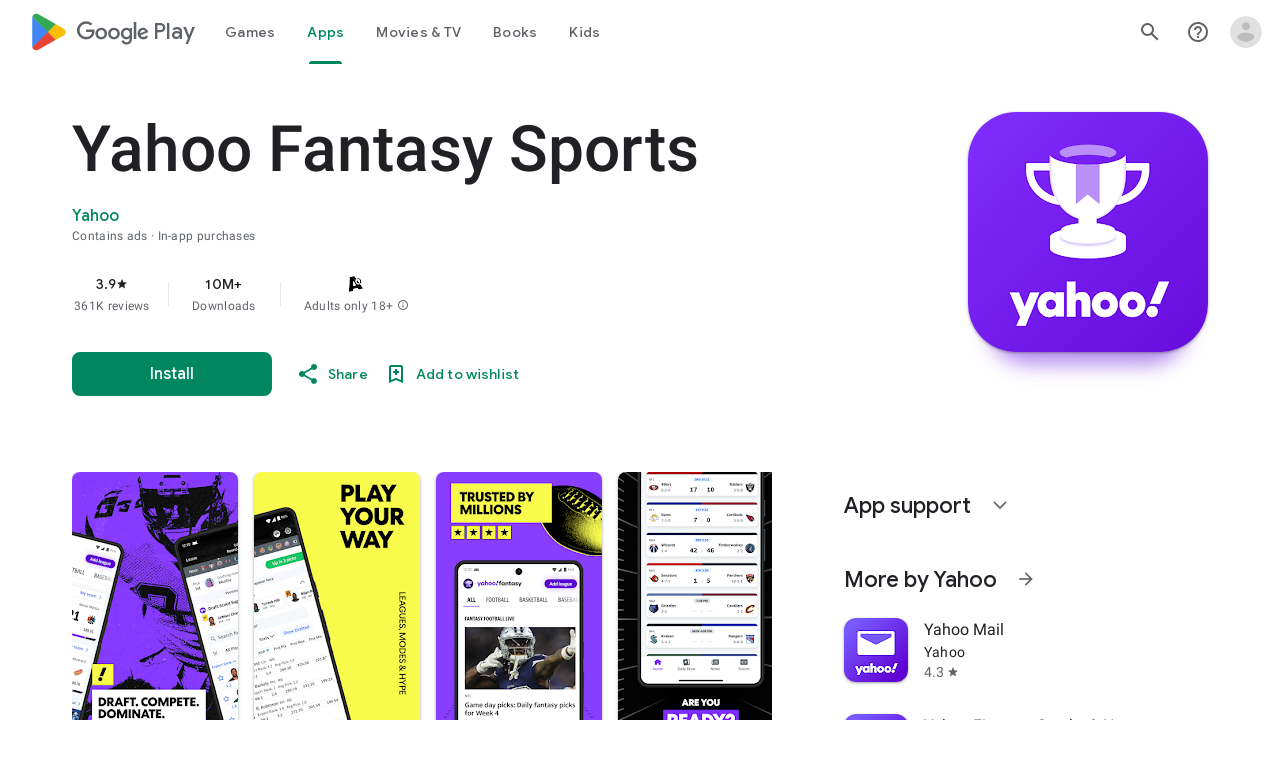

--- FILE ---
content_type: text/plain; charset=utf-8
request_url: https://play.google.com/play/log?format=json&authuser&proto_v2=true
body_size: -435
content:
["900000","1769452289393"]